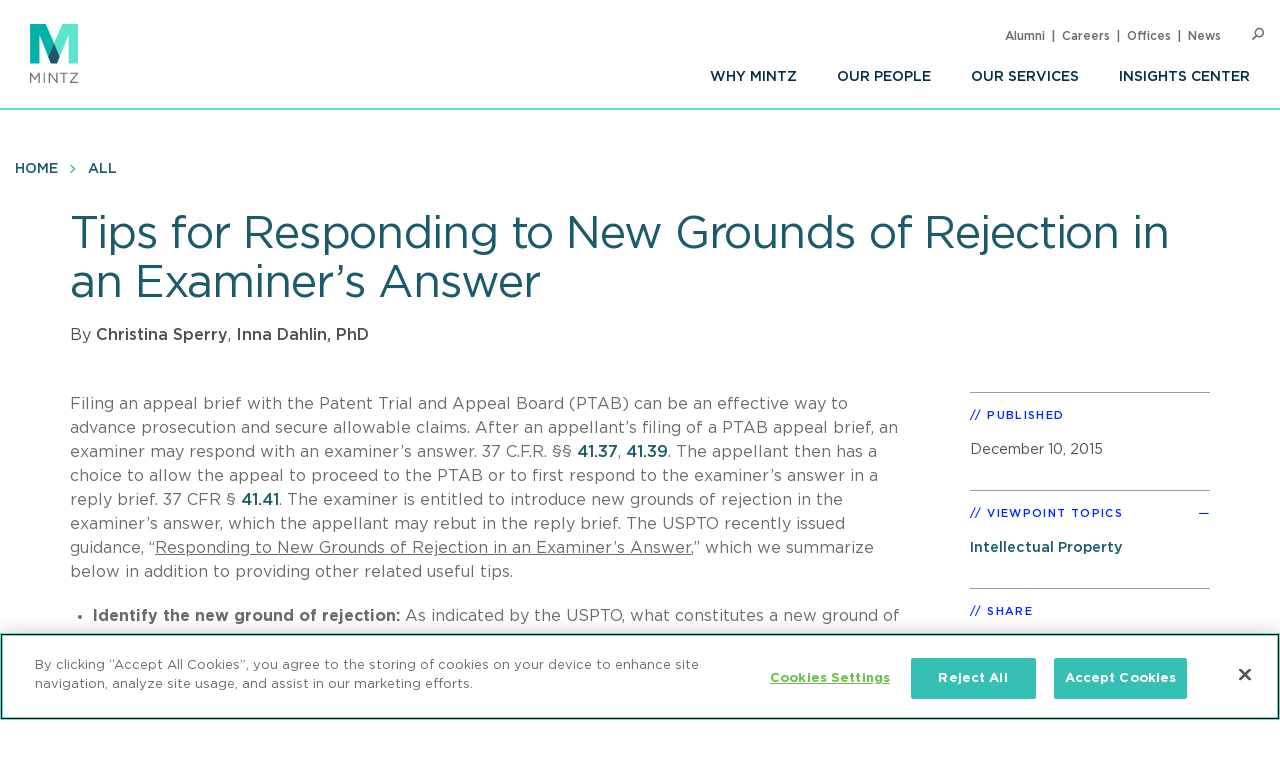

--- FILE ---
content_type: text/html; charset=UTF-8
request_url: https://www.mintz.com/insights-center/viewpoints/2231/2015-12-tips-responding-new-grounds-rejection-examiners-answer
body_size: 8763
content:


<!DOCTYPE html>
<html lang="en" dir="ltr" prefix="og: https://ogp.me/ns#">
  <head>
    <meta charset="utf-8" />
<meta name="description" content="Filing an appeal brief with the Patent Trial and Appeal Board (PTAB) can be an effective way to advance prosecution and secure allowable claims. After an appellant’s filing of a PTAB appeal brief, an examiner may respond with an examiner’s answer. 37 C.F.R. §§ 41.37, 41.39." />
<link rel="canonical" href="https://www.mintz.com/insights-center/viewpoints/2231/2015-12-tips-responding-new-grounds-rejection-examiners-answer" />
<link rel="icon" href="/themes/custom/mintztheme/gnorm/build/favicon.ico" />
<link rel="icon" sizes="16x16" href="/themes/custom/mintztheme/gnorm/build/images/favicon/favicon-16x16.png" />
<link rel="icon" sizes="32x32" href="/themes/custom/mintztheme/gnorm/build/images/favicon/favicon-32x32.png" />
<link rel="apple-touch-icon" sizes="180x180" href="/themes/custom/mintztheme/gnorm/build/images/favicon/apple-touch-icon.png" />
<meta property="og:url" content="https://www.mintz.com/insights-center/viewpoints/2231/2015-12-tips-responding-new-grounds-rejection-examiners-answer" />
<meta property="og:title" content="Tips for Responding to New Grounds of Rejection in an Examiner’s Answer" />
<meta property="og:description" content="Filing an appeal brief with the Patent Trial and Appeal Board (PTAB) can be an effective way to advance prosecution and secure allowable claims. After an appellant’s filing of a PTAB appeal brief, an examiner may respond with an examiner’s answer. 37 C.F.R. §§ 41.37, 41.39." />
<meta name="twitter:card" content="summary_large_image" />
<meta name="theme-color" content="#1b5b69" />
<meta name="viewport" content="width=device-width, initial-scale=1" />
<meta http-equiv="cleartype" content="on" />
<meta name="msapplication-tilecolor" content="#1b5b69" />
<meta name="Generator" content="Drupal 10 (https://www.drupal.org)" />
<meta name="MobileOptimized" content="width" />
<meta name="HandheldFriendly" content="true" />
<meta itemprop="acquia_lift:content_title" content="Tips for Responding to New Grounds of Rejection in an Examiner’s Answer" />
<meta itemprop="acquia_lift:content_type" content="viewpoint" />
<meta itemprop="acquia_lift:page_type" content="node page" />
<meta itemprop="acquia_lift:context_language" content="en" />
<meta itemprop="acquia_lift:content_section" content="" />
<meta itemprop="acquia_lift:content_keywords" content="" />
<meta itemprop="acquia_lift:post_id" content="32531" />
<meta itemprop="acquia_lift:content_uuid" content="8ae29315-74c7-4cb7-8091-3917aaa61b9c" />
<meta itemprop="acquia_lift:published_date" content="1449750447" />
<meta itemprop="acquia_lift:persona" content="" />
<meta itemprop="acquia_lift:engagement_score" content="1" />
<meta itemprop="acquia_lift:account_id" content="MINTZLCFGP" />
<meta itemprop="acquia_lift:site_id" content="mintz_local" />
<meta itemprop="acquia_lift:liftAssetsURL" content="https://lift3assets.lift.acquia.com/stable" />
<meta itemprop="acquia_lift:bootstrapMode" content="manual" />
<meta itemprop="acquia_lift:contentReplacementMode" content="trusted" />
<meta itemprop="acquia_lift:cdfVersion" content="1" />
<script src="https://lift3assets.lift.acquia.com/stable/lift.js" async></script>
<meta property="og:image" content="https://www.mintz.com/themes/custom/mintztheme/mintz-logo-social-share.png" />

    <title>Tips for Responding to New Grounds of Rejection in an Examiner’s Answer | Mintz</title>
    <script>
if("true"===sessionStorage.fontsLoaded)document.documentElement.classList.add("fonts-loaded")
else{var script=document.createElement("script")
script.src="/themes/custom/mintztheme/gnorm/build/scripts/fontloader.built.js",script.async=!0,document.head.appendChild(script)}
</script>
    <link rel="dns-prefetch" href="//lift3assets.lift.acquia.com">
<link rel="dns-prefetch" href="//us-east-1-decisionapi.lift.acquia.com">
<link rel="dns-prefetch" href="//production-cdn.lift.acquia.com">

<link rel="dns-prefetch" href="//siteimproveanalytics.com">
<link rel="dns-prefetch" href="//us1.siteimprove.com">

<link rel="dns-prefetch" href="//analytics.clickdimensions.com">

<link rel="dns-prefetch" href="//js-agent.newrelic.com">

<link rel="dns-prefetch" href="//www.google-analytics.com">

<link rel="dns-prefetch" href="//vimeo.com">
<link rel="dns-prefetch" href="//player.vimeo.com">
<link rel="dns-prefetch" href="//f.vimeocdn.com">
<link rel="dns-prefetch" href="//skyfire.vimeocdn.com">
    <link rel="stylesheet" media="all" href="/sites/default/files/css/css_G5YHtyPR45MQdLfXBjuvSooC_FajL2SlhKnl6kayF7I.css?delta=0&amp;language=en&amp;theme=mintztheme&amp;include=eJwdxNENgCAMBcCF0M5U5AUxLRhaVJzexPu4rXVQ6uNkWfngJ2ip_voOBWVpkWUxn1JqDjbNoRTZEK6C2-h_1ZaG4AMbgRyB" />
<link rel="stylesheet" media="all" href="/sites/default/files/css/css_-OeUf44qzEHGJ1mZNhoEdGXOOB-K9qE4czZGR65CogE.css?delta=1&amp;language=en&amp;theme=mintztheme&amp;include=eJwdxNENgCAMBcCF0M5U5AUxLRhaVJzexPu4rXVQ6uNkWfngJ2ip_voOBWVpkWUxn1JqDjbNoRTZEK6C2-h_1ZaG4AMbgRyB" />

    <script src="https://script.crazyegg.com/pages/scripts/0118/8909.js" async></script>

    <script type="text/javascript"> document.write(unescape("%3Cscript src='https://news.mintz.com/wt.js' type='text/javascript'%3E%3C/script%3E")); </script>
  <!-- OneTrust Cookies Consent Notice start -->
  <script src="https://cdn.cookielaw.org/scripttemplates/otSDKStub.js"  type="text/javascript" charset="UTF-8" data-domain-script="fd0b2d2a-0866-4e7e-9c77-2bcb411e37b3"></script>
  <script type="text/javascript">
    function OptanonWrapper() { }
  </script>
  <!-- OneTrust Cookies Consent Notice end -->
  </head>
  <body>
            <a href="#main-content" class="visually-hidden focusable"> Skip to main content </a>
    <noscript><iframe src="https://www.googletagmanager.com/ns.html?id=GTM-WFZJJ3ST"
                  height="0" width="0" style="display:none;visibility:hidden"></iframe></noscript>

      <div class="dialog-off-canvas-main-canvas" data-off-canvas-main-canvas>
    
<header class="global-header">
  <div class="global-header__inner">
    <section class="wrapper">
      <div class="navigation-button-wrapper">
        <a href="#" class="navigation-button" data-module="GlobalNav" id="toggle-navigation" aria-controls="navigation" aria-expanded="false">
          <span>Menu</span>
        </a>
      </div>
      <div class="logo">
        <a href="/"><img src="/themes/custom/mintztheme/gnorm/build/images/logo--square-text.svg" alt="Mintz logo"></a>
      </div>
      <div class="navigation__wrapper">
                
<nav class="navigation navigation--primary" >
<ul role="menu" class="navigation__list"><li role="menuitem" class="navigation__item"><a class=" has-children" aria-label="Why Mintz" href="/why-mintz"  >Why Mintz<span class="navigation__arrow icon-angle-right"></span></a><ul role="menu" class="navigation__list"><li role="menuitem" class="navigation__item"><a class="" aria-label="Meet Our Managing Member" href="/why-mintz/meet-our-managing-member"  >Meet Our Managing Member</a></li><li role="menuitem" class="navigation__item"><a class="" aria-label="Our History" href="/why-mintz/our-history"  >Our History</a></li><li role="menuitem" class="navigation__item"><a class="" aria-label="Innovation" href="/why-mintz/innovation"  >Innovation</a></li><li role="menuitem" class="navigation__item"><a class="" aria-label="Diversity" href="/why-mintz/diversity"  >Diversity</a></li><li role="menuitem" class="navigation__item"><a class="" aria-label="Pro Bono" href="/why-mintz/pro-bono"  >Pro Bono</a></li><li role="menuitem" class="navigation__item"><a class="" aria-label="Community Service" href="/why-mintz/community-service"  >Community Service</a></li><li role="menuitem" class="navigation__item"><a class="" aria-label="Alumni" href="/why-mintz/alumni"  >Alumni</a></li><li role="menuitem" class="navigation__item"><a class="" aria-label="Leadership" href="/why-mintz/leadership"  >Leadership</a></li><li role="menuitem" class="navigation__item"><a class="" aria-label="Awards &amp; Recognition" href="/why-mintz/awards-recognition"  >Awards &amp; Recognition</a></li><li role="menuitem" class="navigation__item"><a class="" aria-label="International Law Firm Network" href="/why-mintz/international-law-firm-network"  >International Law Firm Network</a></li><li role="menuitem" class="navigation__item"><a class="" aria-label="In Memoriam" href="/why-mintz/memoriam"  >In Memoriam</a></li></ul></li><li role="menuitem" class="navigation__item"><a class="" aria-label="Our People" href="/our-people"  >Our People</a></li><li role="menuitem" class="navigation__item"><a class="" aria-label="Our Services" href="/our-services/practices"  >Our Services</a></li><li role="menuitem" class="navigation__item"><a class=" has-children" aria-label="Insights Center" href="/insights-center"  >Insights Center<span class="navigation__arrow icon-angle-right"></span></a><ul role="menu" class="navigation__list"><li role="menuitem" class="navigation__item"><a class="" aria-label="Events" href="/insights-center/events"  >Events</a></li><li role="menuitem" class="navigation__item"><a class="" aria-label="News &amp; Press Releases" href="/insights-center/news-press"  >News &amp; Press Releases</a></li></ul></li></ul>
</nav>


                
<nav class="navigation navigation--utility" >
<ul role="menu" class="navigation__list navigation__list--utility"><li role="menuitem" class="navigation__item navigation__item--utility"><a class="" aria-label="Alumni" href="/why-mintz/alumni"  >Alumni</a></li><li role="menuitem" class="navigation__item navigation__item--utility"><a class="" aria-label="Careers" href="/careers"  >Careers</a></li><li role="menuitem" class="navigation__item navigation__item--utility"><a class="" aria-label="Offices" href="/offices"  >Offices</a></li><li role="menuitem" class="navigation__item navigation__item--utility"><a class="" aria-label="News" href="/insights-center/news-press"  >News</a></li></ul>
</nav>

      </div>

      <div class="search" data-module="GlobalSearch">
            <form class="search__form" action="/search" method="get" aria-hidden="false">
  <div class="search__form-inner js-form-item form-item js-form-type-search-api-autocomplete form-item-keywords js-form-item-keywords">
    <label class="visually-hidden" for="globalSearch">Search</label>
    <input id="globalSearch" class="search__input form-autocomplete form-text ui-autocomplete-input" type="text" name="keywords" value="" placeholder="Search" data-drupal-selector="edit-keywords" data-search-api-autocomplete-search="viewpoint_search" data-autocomplete-path="/search_api_autocomplete/viewpoint_search?display=entity_view&amp;&amp;filter=keywords" size="30" maxlength="128" autocomplete="off">
    <button type="submit" class="search__button"><span class="button-icon icon-search"></span><span class="visually-hidden">Search</span></button>
  </div>
</form>
<a href="#" class="search__toggle"><span class="toggle-icon icon-search"></span><span class="visually-hidden">Open Search</span></a>
      </div>

    </section>
  </div>
</header>








<main class="main" id="main-content" tabindex="-1">
    <div class="region region-content">
    <div id="block-mainpagecontent" class="block block-system block-system-main-block">
  
    
          
  
  
<header class="header header--detail">
              
<nav class="navigation navigation--breadcrumb" >
<ul role="menu" class="navigation__list"><li role="menuitem" class="navigation__item"><a class="" aria-label="Home" href="/"  >Home</a></li><li role="menuitem" class="navigation__item"><a class="" aria-label="All" href="/insights-center"  >All</a></li></ul>
</nav>
        
  
        <div class="hero-content">
    <div class="wrapper">
      <div class="hero-content__inner">
        <div class="title-container">
          <h1>
<span>Tips for Responding to New Grounds of Rejection in an Examiner’s Answer</span>
</h1>
                                                                <div class="byline">
                    <div class="byline_full">
                                              By 
                                                                                              <a href="/our-people/christina-sperry" hreflang="en">Christina Sperry</a>,                                                                                                <a href="/our-people/inna-dahlin-phd" hreflang="en">Inna Dahlin, PhD</a>                                                                  </div>
                  </div>
                
                              </div>
      </div>
    </div>
  </div>
  
  </header>

  <div class="wrapper row">
    <div class="column__wrapper">
      <div class="column column--main">
        <div class="navigation--article">
  <div class="navigation__inner">
    <div class="wrapper">
            <div class="reading-progress" data-module="ReadingProgress">
        <progress class="reading-progress__progress-bar" value="0"></progress>
      </div>
    </div>
  </div>
</div>
        <div class="article-wrapper">
          <div class="wysiwyg">
              
                
  <p>Filing an appeal brief with the Patent Trial and Appeal Board (PTAB) can be an effective way to advance prosecution and secure allowable claims. After an appellant’s filing of a PTAB appeal brief, an examiner may respond with an examiner’s answer. 37 C.F.R. §§ <a href="http://www.uspto.gov/web/offices/pac/mpep/s1205.html" target="_blank">41.37</a>, <a href="http://www.uspto.gov/web/offices/pac/mpep/s1207.html" target="_blank">41.39</a>. The appellant then has a choice to allow the appeal to proceed to the PTAB or to first respond to the examiner’s answer in a reply brief. 37 CFR § <a href="http://www.uspto.gov/web/offices/pac/mpep/s1208.html" target="_blank">41.41</a>. The examiner is entitled to introduce new grounds of rejection in the examiner’s answer, which the appellant may rebut in the reply brief. The USPTO recently issued guidance, “<u>Responding to New Grounds of Rejection in an Examiner’s Answer</u>,” which we summarize below in addition to providing other related useful tips.<br />
<!--more--></p>

<ul>
	<li><strong>Identify the new ground of rejection:</strong> As indicated by the USPTO, what constitutes a new ground of rejection is “a highly fact-specific question,” and the ultimate criterion is “whether appellants have had fair opportunity to react to the thrust of the rejection.” New grounds of rejection are often easily identifiable in the examiner’s answer since any evidence applied or cited for the first time in an examiner’s answer should be designated, per 37 CFR § 41.39, as a new ground of rejection. A more elusive new ground of rejection is a position or rationale that changes the “basic thrust of the rejection,” which the examiner’s answer should also identify as a new ground of rejection. The examiner’s answer may, however, fail to designate a new ground of rejection as such due to inadvertent oversight and/or another reason. Careful review of all rejections in the examiner’s answer, including consideration of the basic thrust of each rejection, is thus prudent practice.

	<ul>
		<li><strong>Situations that constitute new grounds of rejection:</strong> The USPTO provides examples of what will be treated as new grounds of rejection: changing the statutory basis of rejection from § 102 to § 103, changing the statutory basis of rejection from § 103 to § 102 based on a different teaching (e.g., reliance on a different portion of the same reference), citing new calculations in support of overlapping ranges, citing new structure in support of structural obviousness, and pointing to a different portion of the claim to maintain a “new matter” rejection.</li>
		<li><strong>Situations that do not constitute new grounds of rejection</strong>: The USPTO also provides following examples of what will <u>not</u> be treated as new grounds of rejection: citing a different portion of a reference to elaborate upon that which has been cited previously, changing the statutory basis of rejection from § 103 to § 102 but relying on the same teachings, relying on fewer than all references in support of a § 103 rejection, changing the order of references in the statement of rejection but relying on the same teachings of those references, and considering, in order to respond to appellant’s arguments, other portions of a reference submitted by the appellant.</li>
	</ul>
	</li>
	<li><strong>Know your options for response:</strong> An appellant <em>must</em> respond to a new ground of rejection within two months from the date of the examiner’s answer.&nbsp; Otherwise, claims subject to the new ground of rejection will be dismissed.&nbsp; Depending on specific circumstances of the case, two options are available to respond to the new grounds of rejection.&nbsp; The first option for response is to request that prosecution be reopened, by filing a reply under 37 CFR § 1.111, with or without amendment or submission of affidavit. &nbsp;The second option is to maintain the appeal by filing a reply brief that addresses each new ground of rejection.</li>
	<li><strong>Determine whether the examiner properly identified the new ground of rejection: </strong>A new ground of rejection in the examiner’s answer must be prominently identified in the answer with a subheading “New Grounds of Rejection.” If an appellant determines that the answer includes a new ground of rejection that is not so designated, there are again two options to respond.&nbsp; A first option is filing a reply brief responding to the examiner’s answer, to maintain the appeal. &nbsp;The second option is filing a petition to the USPTO Director seeking a review of the examiner’s failure to designate a rejection as a new ground.&nbsp; The petition should be filed without filing a reply brief, and it will toll the time period for filing a reply brief.</li>
	<li><strong>Know the effects of filing a petition: </strong>If a petition to designate a new ground of rejection in the examiner’s answer is granted and prosecution is reopened, the cost of preparing and filing a reply brief can be avoided altogether. If the petition is denied and the appeal is maintained, the appellant will have two months to file a reply brief.&nbsp; Thus, the petition to review the examiner’s answer should be filed only if the reopening of prosecution, rather than to maintain the appeal, is a desirable outcome.&nbsp; At the same time, if maintaining the appeal happens to be desired after the petition is filed but before it is decided, a reply brief can be filed, which will be taken as a request to withdraw the petition and to maintain the appeal.</li>
	<li><strong>Be careful not to inadvertently reopen prosecution:</strong> When writing a reply brief with intent to maintain the appeal, remember that no amendments, affidavits, or other evidence tending to prove or disprove the existence of an alleged fact may be submitted in response to a new ground of rejection. Such action will be treated as a request to reopen prosecution regardless of whether or not the reply brief requests the reopening of prosecution. &nbsp;Also note that, according to 37 CFR § 41.30, “evidence” is “something that tends to prove or disprove the existence of an alleged fact” and does not include dictionaries.</li>
	<li><strong>Know consequences of taking no action:</strong> A possible way to react to an undesignated new ground of rejection in the examiner’s answer is to take no action, with the appeal simply proceeding to the Board. However, such “no action” action may lead to an undesirable outcome.&nbsp; For example, if a petition to review the examiner’s failure to designate a new ground of rejection is not filed, this will be taken as a waiver of any arguments with respect to the examiner’s failure.&nbsp; When a reply brief is not filed, the PTAB will only receive the examiner’s side of the story for an undesignated new ground of rejection and may thus be more likely to deny patentability of the claims based on the undesignated new ground of rejection.</li>
</ul>

<p>For more tips to improve your chances of winning a PTAB appeal, visit these prior posts at Global IP Matters: &nbsp;(1) <a href="/insights-center/viewpoints/2231/2014-11-tips-writing-effective-ptab-appeals-briefs" target="_blank">Tips for Writing Effective PTAB Briefs to Help Propel Applicants to PTAB Victory</a>, and (2) <a href="/2015/03/23/tips-for-effectively-organizing-ptab-appeals-brief-claim-grouping" target="_blank">Tips for Effectively Organizing PTAB Appeals Brief – Claim Grouping</a>.</p>



            <p><a href="/subscribe" class="button">Subscribe To Viewpoints<span class="button__icon icon-long-arrow"></span></a></p>
          </div>
        </div>
      </div>
      <div class="column column--side">
        
    
  <div class="sidebar-list" >
    <h3 class="sidebar-list__title" >Published</h3>
    <div class="sidebar-list__list"  >
            <li class="sidebar-list__item">
          <time datetime="2015-12-10T12:00:00Z">December 10, 2015</time>

      </li>
      </div>
  </div>


    <div class="views-element-container">



  <div class="sidebar-list" data-module="SectionCollapse" data-initial-state="open">
    <h3 class="sidebar-list__title" data-trigger>Viewpoint Topics</h3>
    <div class="sidebar-list__list" data-target >
                  <li class="sidebar-list__item">
                  <a href="/insights-center/intellectual-property" hreflang="en">Intellectual Property</a>
            </li>
        </div>
  </div>






</div>


    

    
  <div class="sidebar-list sidebar-list--social" >
    <h3 class="sidebar-list__title" >Share</h3>
    <div class="sidebar-list__list"  >
                
<ul class="list-inline icon-list">
      <li>
      <a href="https://www.linkedin.com/shareArticle?mini=true&amp;url=https%3A%2F%2Fwww.mintz.com%2Finsights-center%2Fviewpoints%2F2231%2F2015-12-tips-responding-new-grounds-rejection-examiners-answer&amp;utm_source=mintz.com&amp;utm_medium=share&amp;utm_campaign=insights_linkedin" target="_blank" rel="noopener">
        <span class="icon fa-brands fa-linkedin-in" aria-label="LinkedIn"></span>
      </a>
    </li>
      <li>
      <a href="https://www.facebook.com/sharer/sharer.php?u=https%3A%2F%2Fwww.mintz.com%2Finsights-center%2Fviewpoints%2F2231%2F2015-12-tips-responding-new-grounds-rejection-examiners-answer" target="_blank" rel="noopener">
        <span class="icon fa-brands fa-facebook" aria-label="Facebook"></span>
      </a>
    </li>
      <li>
      <a href="https://x.com/intent/tweet?text=Tips for Responding to New Grounds of Rejection in an Examiner’s Answer&amp;url=https%3A%2F%2Fwww.mintz.com%2Finsights-center%2Fviewpoints%2F2231%2F2015-12-tips-responding-new-grounds-rejection-examiners-answer" target="_blank" rel="noopener">
        <span class="icon fa-brands fa-square-x-twitter" aria-label="X"></span>
      </a>
    </li>
      <li>
      <a href="/cdn-cgi/l/email-protection#[base64]" target="_blank" rel="noopener">
        <span class="icon fa-solid fa-envelope" aria-label="Email"></span>
      </a>
    </li>
      <li>
      <a href="/mintz/pdf?id=32531" target="_blank" rel="noopener">
        <span class="icon icon-pdf" aria-label="PDF"></span>
      </a>
    </li>
  
  
      <li>
      <a href="#" onclick="javascript:window.print();" rel="noopener">
        <span class="icon icon-print" aria-label="Print"></span>
      </a>
    </li>
  </ul>
      </div>
  </div>

    <div class="views-element-container"></div>


    <div class="views-element-container"></div>


    
      </div>
    </div>
  </div>

      
<section class="section section--list section--people-list section--bg-grey" >
  <div class="wrapper">

        <div class="section__title-container">
                        <h2 class="section__title">Authors</h2>
              

                        </div>
    
                                    
        
<div class="item item--list item--person-list" >
      <div class="item__header">
      <div class="item__image-container">
                                            <div class="item__image"><img class="lazyload" data-src="/themes/custom/mintztheme/gnorm/build/images/card-default/case_study.jpg" alt="Christina Sperry"></div>
                                  </div>
      <div class="item__title-container">
                                <h3 class="item__title">
  Christina Sperry

</h3>
                                    
        
              </div>
    </div>
    <div class="item__body">
                      <div class="item__summary"></div>
                    </div>
</div>

                        
        
<div class="item item--list item--person-list" >
      <div class="item__header">
      <div class="item__image-container">
                                            <div class="item__image"><img class="lazyload" data-src="/themes/custom/mintztheme/gnorm/build/images/card-default/case_study.jpg" alt="Inna Dahlin"></div>
                                  </div>
      <div class="item__title-container">
                                <h3 class="item__title">
  Inna Dahlin 

</h3>
                                    
        
              </div>
    </div>
    <div class="item__body">
                      <div class="item__summary"></div>
                    </div>
</div>

      
              
  </div>
</section>


    

  </div>

  </div>

</main>

      <!--
"url": "https://www.youtube.com/user/MintzLevin",
"icon": "fa-brands fa-square-youtube",
"label": "Connect with Mintz on Youtube",
"title": "Youtube"
-->

<footer class="global-footer">
  <section class="wrapper">

    <div class="footer-connect row">
      <div class="footer-connect--title">
        <h2>Sign up for Mintz Insights</h2>
        <p>Get our latest thought leadership</p>
      </div>
      <div class="footer-connect--form">
        <form class="connect" action="/subscribe" method="POST">
          <input type="email" name="email" class="required" placeholder="Your email...." aria-label="Enter your email">
          <input type="submit" value="Sign Up">
        </form>
      </div>
    </div>

    <div class="footer-content row">
          
<div class="footer__column">
  <h3>Find Solutions</h3>
  <ul>
      <li><a aria-label="practices" href="/our-services/practices">Practices</a></li>
      <li><a aria-label="industries" href="/our-services/industries">Industries</a></li>
      <li><a aria-label="why mintz" href="/why-mintz">Why Mintz</a></li>
  </ul>
</div>

<div class="footer__column">
  <h3>Get in Touch</h3>
  <ul>
      <li><a aria-label="offices" href="/offices">Offices</a></li>
      <li><a aria-label="find an attorney" href="/our-people">Find an Attorney</a></li>
      <li><a aria-label="careers" href="/careers">Careers</a></li>
  </ul>
</div>

<div class="footer__column">
  <h3>Keep in Touch</h3>
  <ul>
      <li><a aria-label="insights center" href="/insights-center">Insights Center</a></li>
      <li><a aria-label="news & press releases" href="/insights-center/news-press">News & Press Releases</a></li>
      <li><a aria-label="events" href="/insights-center/events">Events</a></li>
  </ul>
</div>
      <div class="footer__column">
        <h3>Follow us</h3>
        <ul class="global-footer__connect">
                      <li class="social-follow__item">
  <a href="https://www.linkedin.com/company/mintz-law/" class="fa-brands fa-linkedin-in" target="_blank" rel="noopener" aria-label="Connect with Mintz on LinkedIn" title="LinkedIn"></a>
</li>
                      <li class="social-follow__item">
  <a href="https://www.facebook.com/MintzLaw/" class="fa-brands fa-facebook-f" target="_blank" rel="noopener" aria-label="Connect with Mintz on Facebook" title="Facebook"></a>
</li>
                      <li class="social-follow__item">
  <a href="https://x.com/Mintz_Law" class="fa-brands fa-x-twitter" target="_blank" rel="noopener" aria-label="Connect with Mintz on X.com" title="X"></a>
</li>
                  </ul>
      </div>
    </div>

        <nav role="navigation" aria-labelledby="block-footer-menu" id="block-footer">
            
  <h2 class="visually-hidden" id="block-footer-menu">Footer</h2>
  

        
<nav class="navigation navigation--footer" >
<ul role="menu" class="navigation__list"><li role="menuitem" class="navigation__item"><a class="" aria-label="Sitemap" href="/sitemap"  >Sitemap</a></li><li role="menuitem" class="navigation__item"><a class="" aria-label="Disclaimer" href="/disclaimer"  >Disclaimer</a></li><li role="menuitem" class="navigation__item"><a class="" aria-label="Privacy Statement" href="/privacy-statement"  >Privacy Statement</a></li><li role="menuitem" class="navigation__item"><a class="" aria-label="GDPR Privacy Notice" href="https://www.mintz.com/gdpr-privacy-notice"  >GDPR Privacy Notice</a></li><li role="menuitem" class="navigation__item"><a class="" aria-label="ML Strategies" href="http://www.mlstrategies.com/"  >ML Strategies</a></li><li role="menuitem" class="navigation__item"><a class="" aria-label="Alumni" href="/why-mintz/alumni"  >Alumni</a></li><li role="menuitem" class="navigation__item"><a class="" aria-label="Mintz Employee Access" href="/mintz-employee-access"  >Mintz Employee Access</a></li><li role="menuitem" class="navigation__item"><a class="" aria-label="Accessibility" href="https://www.mintz.com/integrated-accessibility-standards-policy-toronto-only"  >Accessibility</a></li></ul>
</nav>
  </nav>


    <div class="footer-copy">
      <p><a href="#" onclick="Optanon.ToggleInfoDisplay()">Review Cookie Management Center</a></p>
      <p>&copy; 2026 Mintz, Levin, Cohn, Ferris, Glovsky and Popeo, P.C. All Rights Reserved.</p>
    </div>
  </section>
</footer>














  
  

  </div>

    
    <script data-cfasync="false" src="/cdn-cgi/scripts/5c5dd728/cloudflare-static/email-decode.min.js"></script><script type="application/json" data-drupal-selector="drupal-settings-json">{"path":{"baseUrl":"\/","pathPrefix":"","currentPath":"node\/32531","currentPathIsAdmin":false,"isFront":false,"currentLanguage":"en"},"pluralDelimiter":"\u0003","gtag":{"tagId":"G-P2GZN4D6N8","consentMode":false,"otherIds":["UA-11358887-1"],"events":[],"additionalConfigInfo":[]},"suppressDeprecationErrors":true,"ajaxPageState":{"libraries":"eJxdiFsKgDAMwC407ZGkm6VO2g1sfczTK-KP_oQkacGzETOkVwLXykKDIwPf-HePMx7fqUFz8dMnUgKWGlE68ya5cLBmTgoRjcKWaTd42GsdV6ELIQEw7w","theme":"mintztheme","theme_token":null},"ajaxTrustedUrl":[],"gtm":{"tagId":null,"settings":{"data_layer":"dataLayer","include_classes":false,"allowlist_classes":"","blocklist_classes":"","include_environment":false,"environment_id":"","environment_token":""},"tagIds":["GTM-WFZJJ3ST"]},"mintztheme":{"script_path":"\/themes\/custom\/mintztheme\/gnorm\/build\/scripts\/"},"user":{"uid":0,"permissionsHash":"ac3ae39bfc680e41b98804eee9daeec36d110c97e567703d0881c31618843d5c"}}</script>
<script src="/sites/default/files/js/js_qiVctnpErltsqxevmOy0qHe39Wn0UeV5SPVOpFMgQOY.js?scope=footer&amp;delta=0&amp;language=en&amp;theme=mintztheme&amp;include=eJxLLkqsqkxNT9dPhjJ00vPz03NS40sS0_XTgQQ6Xy8xK7ECVTBXJzczr6SqJCM1N1U_PSc_KTFHt7ikMiczLx0A6u0k6Q"></script>
<script src="/modules/contrib/google_tag/js/gtag.js?t81snb"></script>
<script src="/sites/default/files/js/js_Bfcm1zhwOtTErUfCI0zirp2gh9I5K8RIXwh7BoodRmA.js?scope=footer&amp;delta=2&amp;language=en&amp;theme=mintztheme&amp;include=eJxLLkqsqkxNT9dPhjJ00vPz03NS40sS0_XTgQQ6Xy8xK7ECVTBXJzczr6SqJCM1N1U_PSc_KTFHt7ikMiczLx0A6u0k6Q"></script>
<script src="/modules/contrib/google_tag/js/gtm.js?t81snb"></script>
<script src="/themes/custom/mintztheme/gnorm/build/scripts/app.built.js?v=10.4.5" async></script>

    <link href="/themes/custom/mintztheme/gnorm/app/fonts/fa/css/fontawesome.css" rel="stylesheet">
<link href="/themes/custom/mintztheme/gnorm/app/fonts/fa/css/brands.css" rel="stylesheet">
<link href="/themes/custom/mintztheme/gnorm/app/fonts/fa/css/solid.css" rel="stylesheet">
<script type="text/javascript" defer="defer" src="https://extend.vimeocdn.com/ga4/83643743.js"></script>

<script type="text/javascript">
  /*<![CDATA[*/
  (function() {
    var sz = document.createElement('script'); sz.type = 'text/javascript'; sz.async = true;
    sz.src = '//siteimproveanalytics.com/js/siteanalyze_57069.js';
    var s = document.getElementsByTagName('script')[0]; s.parentNode.insertBefore(sz, s);
  })();
  /*]]>*/
</script>

<script type="text/javascript"> document.write(unescape("%3Cscript src='https://events.mintz.com/wt.js' type='text/javascript'%3E%3C/script%3E")); </script>

<script type="text/javascript"> document.write(unescape("%3Cscript src='https://viewpoints.mintz.com/wt.js' type='text/javascript'%3E%3C/script%3E")); </script>




  </body>
</html>
